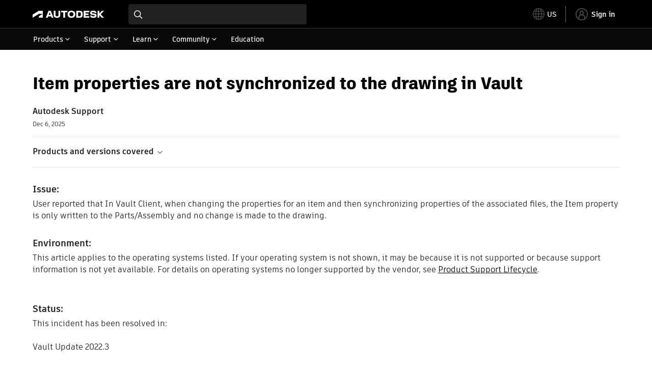

--- FILE ---
content_type: text/html; charset=utf-8
request_url: https://www.autodesk.com/support/technical/article/caas/sfdcarticles/sfdcarticles/In-Vault-Client-Item-properties-are-not-synchronized-to-the-drawing.html
body_size: 5941
content:
<!doctype html><html lang="en-US" data-pds-host="https://web-engineering-svc.autodesk.com" data-env="prod"><head><meta charset="UTF-8"/><meta name="viewport" content="width=device-width,initial-scale=1,shrink-to-fit=no"/><script type="text/javascript" data-uh="script" src="https://swc.autodesk.com/web-mfe/universal-header/v1/app.js" defer="defer" -></script><script src="https://swc.autodesk.com/web-mfe/universal-footer/v1/app.js" type="text/javascript" defer="defer"></script><script type="text/javascript" src="https://prd-cfp.autodesk.com/cfp-vendors/current/main.js" defer="defer"></script><script type="text/javascript" src="https://prd-cfp.autodesk.com/cfp-runtime/current/main.js" defer="defer"></script><script type="text/javascript" src="https://ase-cdn.autodesk.com/adp/v3/latest/js/@adsk/adp-web-analytics-sdk.min.js" defer="defer"></script><script type="text/javascript" src="https://swc.autodesk.com/web-utils/conversion-web-analytics-utils/main.js" defer="defer"></script><link rel="preload" href="https://swc.autodesk.com/pharmacopeia/fonts/ArtifaktLegend/v1.0/WOFF2/Artifakt%20Legend%20Extra%20Bold.woff2" as="font" type="font/woff2" crossorigin/><style>@font-face{font-family:ArtifaktLegend;src:local('Artifakt Legend Extra Bold'),local('ArtifaktLegend-ExtraBold'),url('https://swc.autodesk.com/pharmacopeia/fonts/ArtifaktLegend/v1.0/WOFF2/Artifakt%20Legend%20Extra%20Bold.woff2') format('woff2'),local('Artifakt Legend Extra Bold'),local('ArtifaktLegend-ExtraBold'),url('https://swc.autodesk.com/pharmacopeia/fonts/ArtifaktLegend/v1.0/WOFF/Artifakt%20Legend%20Extra%20Bold.woff') format('woff'),local('Artifakt Legend Extra Bold'),local('ArtifaktLegend-ExtraBold'),url('https://swc.autodesk.com/pharmacopeia/fonts/ArtifaktLegend/v1.0/TTF/Artifakt%20Legend%20Extra%20Bold.ttf') format('truetype');font-weight:800;font-style:normal;font-display:swap}</style><link rel="stylesheet" href="https://swc.autodesk.com/pharmacopeia/css/dhig2021/v3/dhig-global.css"/><title>Item properties are not synchronized to the drawing in Vault</title> <meta name="keywords" content="User reported that In Vault Client, when changing the properties for an item and then synchronizing properties of the associated files, the Item property is only written to the Parts/Assembly and no change is made to the drawing" /> <meta name="description" content="User reported that In Vault Client, when changing the properties for an item and then synchronizing properties of the associated files, the Item property is only written to the Parts/Assembly and no change is made to the drawing" /> <meta name="twitter:card" content="summary" /> <meta name="twitter:title" content="Item properties are not synchronized to the drawing in Vault" /> <meta name="twitter:description" content="User reported that In Vault Client, when changing the properties for an item and then synchronizing properties of the associated files, the Item property is only written to the Parts/Assembly and no change is made to the drawing" /> <meta name="twitter:site" content="@autodesk" /> <meta name="twitter:creator" content="@autodesk" /> <meta name="og:type" content="summary" /> <meta name="og:title" content='Item properties are not synchronized to the drawing in Vault' /> <meta name="og:description" content="User reported that In Vault Client, when changing the properties for an item and then synchronizing properties of the associated files, the Item property is only written to the Parts/Assembly and no change is made to the drawing" /> <link rel="canonical" href="https://www.autodesk.com/support/technical/article/caas/sfdcarticles/sfdcarticles/In-Vault-Client-Item-properties-are-not-synchronized-to-the-drawing.html" /> 
<link rel="alternate" hreflang="de-de" href="https://www.autodesk.com/de/support/technical/article/caas/sfdcarticles/sfdcarticles/In-Vault-Client-Item-properties-are-not-synchronized-to-the-drawing.html"/><link rel="alternate" hreflang="en-us" href="https://www.autodesk.com/support/technical/article/caas/sfdcarticles/sfdcarticles/In-Vault-Client-Item-properties-are-not-synchronized-to-the-drawing.html"/><link rel="alternate" hreflang="es-es" href="https://www.autodesk.com/es/support/technical/article/caas/sfdcarticles/sfdcarticles/In-Vault-Client-Item-properties-are-not-synchronized-to-the-drawing.html"/><link rel="alternate" hreflang="fr-fr" href="https://www.autodesk.com/fr/support/technical/article/caas/sfdcarticles/sfdcarticles/In-Vault-Client-Item-properties-are-not-synchronized-to-the-drawing.html"/><link rel="alternate" hreflang="it-it" href="https://www.autodesk.com/it/support/technical/article/caas/sfdcarticles/sfdcarticles/In-Vault-Client-Item-properties-are-not-synchronized-to-the-drawing.html"/><link rel="alternate" hreflang="ja-jp" href="https://www.autodesk.com/jp/support/technical/article/caas/sfdcarticles/sfdcarticles/In-Vault-Client-Item-properties-are-not-synchronized-to-the-drawing.html"/><link rel="alternate" hreflang="ko-kr" href="https://www.autodesk.com/kr/support/technical/article/caas/sfdcarticles/sfdcarticles/In-Vault-Client-Item-properties-are-not-synchronized-to-the-drawing.html"/><link rel="alternate" hreflang="pt-br" href="https://www.autodesk.com/br/support/technical/article/caas/sfdcarticles/sfdcarticles/In-Vault-Client-Item-properties-are-not-synchronized-to-the-drawing.html"/><link rel="alternate" hreflang="zh-cn" href="https://www.autodesk.com.cn/support/technical/article/caas/sfdcarticles/sfdcarticles/In-Vault-Client-Item-properties-are-not-synchronized-to-the-drawing.html"/><link rel="alternate" hreflang="cs-cz" href="https://www.autodesk.com/support/technical/article/caas/sfdcarticles/sfdcarticles/In-Vault-Client-Item-properties-are-not-synchronized-to-the-drawing.html"/><link rel="alternate" hreflang="da-dk" href="https://www.autodesk.com/support/technical/article/caas/sfdcarticles/sfdcarticles/In-Vault-Client-Item-properties-are-not-synchronized-to-the-drawing.html"/><link rel="alternate" hreflang="de-ch" href="https://www.autodesk.com/de/support/technical/article/caas/sfdcarticles/sfdcarticles/In-Vault-Client-Item-properties-are-not-synchronized-to-the-drawing.html"/><link rel="alternate" hreflang="de-at" href="https://www.autodesk.com/de/support/technical/article/caas/sfdcarticles/sfdcarticles/In-Vault-Client-Item-properties-are-not-synchronized-to-the-drawing.html"/><link rel="alternate" hreflang="en-au" href="https://www.autodesk.com/support/technical/article/caas/sfdcarticles/sfdcarticles/In-Vault-Client-Item-properties-are-not-synchronized-to-the-drawing.html"/><link rel="alternate" hreflang="en-ca" href="https://www.autodesk.com/support/technical/article/caas/sfdcarticles/sfdcarticles/In-Vault-Client-Item-properties-are-not-synchronized-to-the-drawing.html"/><link rel="alternate" hreflang="en-gb" href="https://www.autodesk.com/support/technical/article/caas/sfdcarticles/sfdcarticles/In-Vault-Client-Item-properties-are-not-synchronized-to-the-drawing.html"/><link rel="alternate" hreflang="en-hk" href="https://www.autodesk.com/support/technical/article/caas/sfdcarticles/sfdcarticles/In-Vault-Client-Item-properties-are-not-synchronized-to-the-drawing.html"/><link rel="alternate" hreflang="en-in" href="https://www.autodesk.com/support/technical/article/caas/sfdcarticles/sfdcarticles/In-Vault-Client-Item-properties-are-not-synchronized-to-the-drawing.html"/><link rel="alternate" hreflang="en-ie" href="https://www.autodesk.com/support/technical/article/caas/sfdcarticles/sfdcarticles/In-Vault-Client-Item-properties-are-not-synchronized-to-the-drawing.html"/><link rel="alternate" hreflang="en-nl" href="https://www.autodesk.com/support/technical/article/caas/sfdcarticles/sfdcarticles/In-Vault-Client-Item-properties-are-not-synchronized-to-the-drawing.html"/><link rel="alternate" hreflang="en-th" href="https://www.autodesk.com/support/technical/article/caas/sfdcarticles/sfdcarticles/In-Vault-Client-Item-properties-are-not-synchronized-to-the-drawing.html"/><link rel="alternate" hreflang="en-id" href="https://www.autodesk.com/support/technical/article/caas/sfdcarticles/sfdcarticles/In-Vault-Client-Item-properties-are-not-synchronized-to-the-drawing.html"/><link rel="alternate" hreflang="en-ph" href="https://www.autodesk.com/support/technical/article/caas/sfdcarticles/sfdcarticles/In-Vault-Client-Item-properties-are-not-synchronized-to-the-drawing.html"/><link rel="alternate" hreflang="en-my" href="https://www.autodesk.com/support/technical/article/caas/sfdcarticles/sfdcarticles/In-Vault-Client-Item-properties-are-not-synchronized-to-the-drawing.html"/><link rel="alternate" hreflang="en-nz" href="https://www.autodesk.com/support/technical/article/caas/sfdcarticles/sfdcarticles/In-Vault-Client-Item-properties-are-not-synchronized-to-the-drawing.html"/><link rel="alternate" hreflang="en-sg" href="https://www.autodesk.com/support/technical/article/caas/sfdcarticles/sfdcarticles/In-Vault-Client-Item-properties-are-not-synchronized-to-the-drawing.html"/><link rel="alternate" hreflang="en-za" href="https://www.autodesk.com/support/technical/article/caas/sfdcarticles/sfdcarticles/In-Vault-Client-Item-properties-are-not-synchronized-to-the-drawing.html"/><link rel="alternate" hreflang="en-ae" href="https://www.autodesk.com/support/technical/article/caas/sfdcarticles/sfdcarticles/In-Vault-Client-Item-properties-are-not-synchronized-to-the-drawing.html"/><link rel="alternate" hreflang="en-eg" href="https://www.autodesk.com/support/technical/article/caas/sfdcarticles/sfdcarticles/In-Vault-Client-Item-properties-are-not-synchronized-to-the-drawing.html"/><link rel="alternate" hreflang="en-il" href="https://www.autodesk.com/support/technical/article/caas/sfdcarticles/sfdcarticles/In-Vault-Client-Item-properties-are-not-synchronized-to-the-drawing.html"/><link rel="alternate" hreflang="en-kw" href="https://www.autodesk.com/support/technical/article/caas/sfdcarticles/sfdcarticles/In-Vault-Client-Item-properties-are-not-synchronized-to-the-drawing.html"/><link rel="alternate" hreflang="en-om" href="https://www.autodesk.com/support/technical/article/caas/sfdcarticles/sfdcarticles/In-Vault-Client-Item-properties-are-not-synchronized-to-the-drawing.html"/><link rel="alternate" hreflang="en-qa" href="https://www.autodesk.com/support/technical/article/caas/sfdcarticles/sfdcarticles/In-Vault-Client-Item-properties-are-not-synchronized-to-the-drawing.html"/><link rel="alternate" hreflang="en-sa" href="https://www.autodesk.com/support/technical/article/caas/sfdcarticles/sfdcarticles/In-Vault-Client-Item-properties-are-not-synchronized-to-the-drawing.html"/><link rel="alternate" hreflang="es-ar" href="https://www.autodesk.com/es/support/technical/article/caas/sfdcarticles/sfdcarticles/In-Vault-Client-Item-properties-are-not-synchronized-to-the-drawing.html"/><link rel="alternate" hreflang="es-pe" href="https://www.autodesk.com/es/support/technical/article/caas/sfdcarticles/sfdcarticles/In-Vault-Client-Item-properties-are-not-synchronized-to-the-drawing.html"/><link rel="alternate" hreflang="es-co" href="https://www.autodesk.com/es/support/technical/article/caas/sfdcarticles/sfdcarticles/In-Vault-Client-Item-properties-are-not-synchronized-to-the-drawing.html"/><link rel="alternate" hreflang="es-cl" href="https://www.autodesk.com/es/support/technical/article/caas/sfdcarticles/sfdcarticles/In-Vault-Client-Item-properties-are-not-synchronized-to-the-drawing.html"/><link rel="alternate" hreflang="es-uy" href="https://www.autodesk.com/es/support/technical/article/caas/sfdcarticles/sfdcarticles/In-Vault-Client-Item-properties-are-not-synchronized-to-the-drawing.html"/><link rel="alternate" hreflang="es-mx" href="https://www.autodesk.com/es/support/technical/article/caas/sfdcarticles/sfdcarticles/In-Vault-Client-Item-properties-are-not-synchronized-to-the-drawing.html"/><link rel="alternate" hreflang="fi-fi" href="https://www.autodesk.com/support/technical/article/caas/sfdcarticles/sfdcarticles/In-Vault-Client-Item-properties-are-not-synchronized-to-the-drawing.html"/><link rel="alternate" hreflang="fr-be" href="https://www.autodesk.com/fr/support/technical/article/caas/sfdcarticles/sfdcarticles/In-Vault-Client-Item-properties-are-not-synchronized-to-the-drawing.html"/><link rel="alternate" hreflang="fr-ca" href="https://www.autodesk.com/fr/support/technical/article/caas/sfdcarticles/sfdcarticles/In-Vault-Client-Item-properties-are-not-synchronized-to-the-drawing.html"/><link rel="alternate" hreflang="fr-ch" href="https://www.autodesk.com/fr/support/technical/article/caas/sfdcarticles/sfdcarticles/In-Vault-Client-Item-properties-are-not-synchronized-to-the-drawing.html"/><link rel="alternate" hreflang="hu-hu" href="https://www.autodesk.com/support/technical/article/caas/sfdcarticles/sfdcarticles/In-Vault-Client-Item-properties-are-not-synchronized-to-the-drawing.html"/><link rel="alternate" hreflang="it-ch" href="https://www.autodesk.com/it/support/technical/article/caas/sfdcarticles/sfdcarticles/In-Vault-Client-Item-properties-are-not-synchronized-to-the-drawing.html"/><link rel="alternate" hreflang="nl-be" href="https://www.autodesk.com/support/technical/article/caas/sfdcarticles/sfdcarticles/In-Vault-Client-Item-properties-are-not-synchronized-to-the-drawing.html"/><link rel="alternate" hreflang="nl-nl" href="https://www.autodesk.com/support/technical/article/caas/sfdcarticles/sfdcarticles/In-Vault-Client-Item-properties-are-not-synchronized-to-the-drawing.html"/><link rel="alternate" hreflang="no-no" href="https://www.autodesk.com/support/technical/article/caas/sfdcarticles/sfdcarticles/In-Vault-Client-Item-properties-are-not-synchronized-to-the-drawing.html"/><link rel="alternate" hreflang="pl-pl" href="https://www.autodesk.com/support/technical/article/caas/sfdcarticles/sfdcarticles/In-Vault-Client-Item-properties-are-not-synchronized-to-the-drawing.html"/><link rel="alternate" hreflang="pt-pt" href="https://www.autodesk.com/br/support/technical/article/caas/sfdcarticles/sfdcarticles/In-Vault-Client-Item-properties-are-not-synchronized-to-the-drawing.html"/><link rel="alternate" hreflang="sv-se" href="https://www.autodesk.com/support/technical/article/caas/sfdcarticles/sfdcarticles/In-Vault-Client-Item-properties-are-not-synchronized-to-the-drawing.html"/><link rel="alternate" hreflang="tr-tr" href="https://www.autodesk.com/support/technical/article/caas/sfdcarticles/sfdcarticles/In-Vault-Client-Item-properties-are-not-synchronized-to-the-drawing.html"/><link rel="alternate" hreflang="zh-tw" href="https://www.autodesk.com.cn/support/technical/article/caas/sfdcarticles/sfdcarticles/In-Vault-Client-Item-properties-are-not-synchronized-to-the-drawing.html"/><link rel="alternate" hreflang="x-default" href="https://www.autodesk.com/support/technical/article/caas/sfdcarticles/sfdcarticles/In-Vault-Client-Item-properties-are-not-synchronized-to-the-drawing.html"/><meta name="alternate" data-locale="ru-ru" data-link="https://www.autodesk.com/ru-ru">  <link rel="preconnect" href="https://swc.autodesk.com"/><link rel="preconnect" href="https://damassets.autodesk.net"/><link rel="preconnect" href="https://static-dc.autodesk.net"/><link rel="preconnect" href="https://tags.tiqcdn.com"/><link rel="dns-prefetch" href="https://app.digital-help-prd.autodesk.com"/><link rel="icon" type="image/png" href="https://static-dc.autodesk.net/etc.clientlibs/dotcom/clientlibs/clientlib-site/resources/images/favicons/app-icon-192.png" sizes="192x192"/><link rel="apple-touch-icon" type="image/png" href="https://static-dc.autodesk.net/etc.clientlibs/dotcom/clientlibs/clientlib-site/resources/images/favicons/touch-icon-180.png"/><link rel="icon" type="image/svg+xml" href="https://static-dc.autodesk.net/etc.clientlibs/dotcom/clientlibs/clientlib-site/resources/images/favicons/favicon.svg"/><script defer="defer" src="/support/technical/static/js/main.09ccb7c7.js"></script><style data-styled="true" data-styled-version="6.1.18">html{-moz-text-size-adjust:none;-webkit-text-size-adjust:none;text-size-adjust:none;}/*!sc*/
body{font-family:ArtifaktElement,Arial,sans-serif;margin:0;padding:0;}/*!sc*/
.container--header,.fixed-header{min-height:57px;}/*!sc*/
@media screen and (min-width: 1040px){.container--header,.fixed-header{min-height:97.5px;}}/*!sc*/
.etx-root{min-height:300px;}/*!sc*/
.page-container-wrapper{margin:0 auto;max-width:100pc;}/*!sc*/
.page-container,.page-container-inner{margin:0 5%;}/*!sc*/
@media (min-width: 560px){.page-container,.page-container-inner{margin:0 24px;}}/*!sc*/
@media (min-width: 1040px){.page-container,.page-container-inner{margin:0 5%;max-width:90%;}}/*!sc*/
.wd-lightbox-overlay{display:none;}/*!sc*/
data-styled.g1[id="sc-global-doEtEA1"]{content:"sc-global-doEtEA1,"}/*!sc*/
</style></head><body><div id="dhig-svg-container" style="display:none"><svg width="0" height="0" style="position:absolute"><symbol fill="none" viewBox="0 0 24 24" id="dhig--icons--utility--cta-arrow-right" xmlns="http://www.w3.org/2000/svg"><path d="M12.06 8l3.995 4m0 0l-3.995 4m3.995-4H7m15 0c0 5.523-4.477 10-10 10S2 17.523 2 12 6.477 2 12 2s10 4.477 10 10z" stroke="currentColor" stroke-width="1.5" stroke-linecap="round" stroke-linejoin="round"></path></symbol><symbol fill="none" viewBox="0 0 24 24" id="dhig--icons--utility--external" xmlns="http://www.w3.org/2000/svg"><path d="M9.787 8.536h6.143m0 0v6.143m0-6.143L9 15.464" stroke="currentColor" stroke-width="1.5" stroke-linecap="round" stroke-linejoin="round"></path></symbol></svg></div><div><div class="container container--header"><div id="etx-uh-container" class="fixed-header"></div></div><div class="container"><div id="root" class="cmp-container"><script>
        window.__PRELOADED_STATE__ = {"errorData":{"hasError":false,"errorType":null,"metaData":null},"envData":{"ENVIRONMENT":"prd","LOG_LEVEL":"info","HTML_MAX_AGE":"86400","LOGGER_URL":"/support/technical/logger","PKCE_CLIENT_ID":"Zawk0WtDVql66pNj5LpCmUsyTBj0G5o8","ADP_CONFIG":{"prd":{"serviceUrl":"https://akn.analytics.autodesk.com","appId":"knowledge","apiKey":"8738946623b611e793ae92361f002671","signWith":"8e22077f-0f3e-f892-b948-a942275fe856"},"stg":{"serviceUrl":"https://akn.analytics-staging.autodesk.com","appId":"knowledge","apiKey":"44d5873223b611e793ae92361f002671","signWith":"b5d84be8-6b01-4093-adbd-aa89c24ee514","environment":"stg"}},"HOST":"ndz2okf3n3.execute-api.us-east-1.amazonaws.com","VERSION":"11.6.1","ROUTER_BASENAME":"/support/technical","LANGUAGE":"en-US","languageSelector":{"defaultUrl":"https://www.autodesk.com/support/technical/article/caas/sfdcarticles/sfdcarticles/In-Vault-Client-Item-properties-are-not-synchronized-to-the-drawing.html","localeUrlMapping":[{"locale":"de-DE","url":"https://www.autodesk.com/de/support/technical/article/caas/sfdcarticles/sfdcarticles/In-Vault-Client-Item-properties-are-not-synchronized-to-the-drawing.html"},{"locale":"en-US","url":"https://www.autodesk.com/support/technical/article/caas/sfdcarticles/sfdcarticles/In-Vault-Client-Item-properties-are-not-synchronized-to-the-drawing.html"},{"locale":"es-ES","url":"https://www.autodesk.com/es/support/technical/article/caas/sfdcarticles/sfdcarticles/In-Vault-Client-Item-properties-are-not-synchronized-to-the-drawing.html"},{"locale":"fr-FR","url":"https://www.autodesk.com/fr/support/technical/article/caas/sfdcarticles/sfdcarticles/In-Vault-Client-Item-properties-are-not-synchronized-to-the-drawing.html"},{"locale":"it-IT","url":"https://www.autodesk.com/it/support/technical/article/caas/sfdcarticles/sfdcarticles/In-Vault-Client-Item-properties-are-not-synchronized-to-the-drawing.html"},{"locale":"ja-JP","url":"https://www.autodesk.com/jp/support/technical/article/caas/sfdcarticles/sfdcarticles/In-Vault-Client-Item-properties-are-not-synchronized-to-the-drawing.html"},{"locale":"ko-KR","url":"https://www.autodesk.com/kr/support/technical/article/caas/sfdcarticles/sfdcarticles/In-Vault-Client-Item-properties-are-not-synchronized-to-the-drawing.html"},{"locale":"pt-BR","url":"https://www.autodesk.com/br/support/technical/article/caas/sfdcarticles/sfdcarticles/In-Vault-Client-Item-properties-are-not-synchronized-to-the-drawing.html"},{"locale":"zh-CN","url":"https://www.autodesk.com.cn/support/technical/article/caas/sfdcarticles/sfdcarticles/In-Vault-Client-Item-properties-are-not-synchronized-to-the-drawing.html"},{"locale":"cs-CZ","url":"https://www.autodesk.com/support/technical/article/caas/sfdcarticles/sfdcarticles/In-Vault-Client-Item-properties-are-not-synchronized-to-the-drawing.html"},{"locale":"da-DK","url":"https://www.autodesk.com/support/technical/article/caas/sfdcarticles/sfdcarticles/In-Vault-Client-Item-properties-are-not-synchronized-to-the-drawing.html"},{"locale":"de-CH","url":"https://www.autodesk.com/de/support/technical/article/caas/sfdcarticles/sfdcarticles/In-Vault-Client-Item-properties-are-not-synchronized-to-the-drawing.html"},{"locale":"de-AT","url":"https://www.autodesk.com/de/support/technical/article/caas/sfdcarticles/sfdcarticles/In-Vault-Client-Item-properties-are-not-synchronized-to-the-drawing.html"},{"locale":"en-AU","url":"https://www.autodesk.com/support/technical/article/caas/sfdcarticles/sfdcarticles/In-Vault-Client-Item-properties-are-not-synchronized-to-the-drawing.html"},{"locale":"en-CA","url":"https://www.autodesk.com/support/technical/article/caas/sfdcarticles/sfdcarticles/In-Vault-Client-Item-properties-are-not-synchronized-to-the-drawing.html"},{"locale":"en-GB","url":"https://www.autodesk.com/support/technical/article/caas/sfdcarticles/sfdcarticles/In-Vault-Client-Item-properties-are-not-synchronized-to-the-drawing.html"},{"locale":"en-HK","url":"https://www.autodesk.com/support/technical/article/caas/sfdcarticles/sfdcarticles/In-Vault-Client-Item-properties-are-not-synchronized-to-the-drawing.html"},{"locale":"en-IN","url":"https://www.autodesk.com/support/technical/article/caas/sfdcarticles/sfdcarticles/In-Vault-Client-Item-properties-are-not-synchronized-to-the-drawing.html"},{"locale":"en-IE","url":"https://www.autodesk.com/support/technical/article/caas/sfdcarticles/sfdcarticles/In-Vault-Client-Item-properties-are-not-synchronized-to-the-drawing.html"},{"locale":"en-NL","url":"https://www.autodesk.com/support/technical/article/caas/sfdcarticles/sfdcarticles/In-Vault-Client-Item-properties-are-not-synchronized-to-the-drawing.html"},{"locale":"en-TH","url":"https://www.autodesk.com/support/technical/article/caas/sfdcarticles/sfdcarticles/In-Vault-Client-Item-properties-are-not-synchronized-to-the-drawing.html"},{"locale":"en-ID","url":"https://www.autodesk.com/support/technical/article/caas/sfdcarticles/sfdcarticles/In-Vault-Client-Item-properties-are-not-synchronized-to-the-drawing.html"},{"locale":"en-PH","url":"https://www.autodesk.com/support/technical/article/caas/sfdcarticles/sfdcarticles/In-Vault-Client-Item-properties-are-not-synchronized-to-the-drawing.html"},{"locale":"en-MY","url":"https://www.autodesk.com/support/technical/article/caas/sfdcarticles/sfdcarticles/In-Vault-Client-Item-properties-are-not-synchronized-to-the-drawing.html"},{"locale":"en-NZ","url":"https://www.autodesk.com/support/technical/article/caas/sfdcarticles/sfdcarticles/In-Vault-Client-Item-properties-are-not-synchronized-to-the-drawing.html"},{"locale":"en-SG","url":"https://www.autodesk.com/support/technical/article/caas/sfdcarticles/sfdcarticles/In-Vault-Client-Item-properties-are-not-synchronized-to-the-drawing.html"},{"locale":"en-ZA","url":"https://www.autodesk.com/support/technical/article/caas/sfdcarticles/sfdcarticles/In-Vault-Client-Item-properties-are-not-synchronized-to-the-drawing.html"},{"locale":"en-AE","url":"https://www.autodesk.com/support/technical/article/caas/sfdcarticles/sfdcarticles/In-Vault-Client-Item-properties-are-not-synchronized-to-the-drawing.html"},{"locale":"en-EG","url":"https://www.autodesk.com/support/technical/article/caas/sfdcarticles/sfdcarticles/In-Vault-Client-Item-properties-are-not-synchronized-to-the-drawing.html"},{"locale":"en-IL","url":"https://www.autodesk.com/support/technical/article/caas/sfdcarticles/sfdcarticles/In-Vault-Client-Item-properties-are-not-synchronized-to-the-drawing.html"},{"locale":"en-KW","url":"https://www.autodesk.com/support/technical/article/caas/sfdcarticles/sfdcarticles/In-Vault-Client-Item-properties-are-not-synchronized-to-the-drawing.html"},{"locale":"en-OM","url":"https://www.autodesk.com/support/technical/article/caas/sfdcarticles/sfdcarticles/In-Vault-Client-Item-properties-are-not-synchronized-to-the-drawing.html"},{"locale":"en-QA","url":"https://www.autodesk.com/support/technical/article/caas/sfdcarticles/sfdcarticles/In-Vault-Client-Item-properties-are-not-synchronized-to-the-drawing.html"},{"locale":"en-SA","url":"https://www.autodesk.com/support/technical/article/caas/sfdcarticles/sfdcarticles/In-Vault-Client-Item-properties-are-not-synchronized-to-the-drawing.html"},{"locale":"es-AR","url":"https://www.autodesk.com/es/support/technical/article/caas/sfdcarticles/sfdcarticles/In-Vault-Client-Item-properties-are-not-synchronized-to-the-drawing.html"},{"locale":"es-PE","url":"https://www.autodesk.com/es/support/technical/article/caas/sfdcarticles/sfdcarticles/In-Vault-Client-Item-properties-are-not-synchronized-to-the-drawing.html"},{"locale":"es-CO","url":"https://www.autodesk.com/es/support/technical/article/caas/sfdcarticles/sfdcarticles/In-Vault-Client-Item-properties-are-not-synchronized-to-the-drawing.html"},{"locale":"es-CL","url":"https://www.autodesk.com/es/support/technical/article/caas/sfdcarticles/sfdcarticles/In-Vault-Client-Item-properties-are-not-synchronized-to-the-drawing.html"},{"locale":"es-UY","url":"https://www.autodesk.com/es/support/technical/article/caas/sfdcarticles/sfdcarticles/In-Vault-Client-Item-properties-are-not-synchronized-to-the-drawing.html"},{"locale":"es-MX","url":"https://www.autodesk.com/es/support/technical/article/caas/sfdcarticles/sfdcarticles/In-Vault-Client-Item-properties-are-not-synchronized-to-the-drawing.html"},{"locale":"fi-FI","url":"https://www.autodesk.com/support/technical/article/caas/sfdcarticles/sfdcarticles/In-Vault-Client-Item-properties-are-not-synchronized-to-the-drawing.html"},{"locale":"fr-BE","url":"https://www.autodesk.com/fr/support/technical/article/caas/sfdcarticles/sfdcarticles/In-Vault-Client-Item-properties-are-not-synchronized-to-the-drawing.html"},{"locale":"fr-CA","url":"https://www.autodesk.com/fr/support/technical/article/caas/sfdcarticles/sfdcarticles/In-Vault-Client-Item-properties-are-not-synchronized-to-the-drawing.html"},{"locale":"fr-CH","url":"https://www.autodesk.com/fr/support/technical/article/caas/sfdcarticles/sfdcarticles/In-Vault-Client-Item-properties-are-not-synchronized-to-the-drawing.html"},{"locale":"hu-HU","url":"https://www.autodesk.com/support/technical/article/caas/sfdcarticles/sfdcarticles/In-Vault-Client-Item-properties-are-not-synchronized-to-the-drawing.html"},{"locale":"it-CH","url":"https://www.autodesk.com/it/support/technical/article/caas/sfdcarticles/sfdcarticles/In-Vault-Client-Item-properties-are-not-synchronized-to-the-drawing.html"},{"locale":"nl-BE","url":"https://www.autodesk.com/support/technical/article/caas/sfdcarticles/sfdcarticles/In-Vault-Client-Item-properties-are-not-synchronized-to-the-drawing.html"},{"locale":"nl-NL","url":"https://www.autodesk.com/support/technical/article/caas/sfdcarticles/sfdcarticles/In-Vault-Client-Item-properties-are-not-synchronized-to-the-drawing.html"},{"locale":"no-NO","url":"https://www.autodesk.com/support/technical/article/caas/sfdcarticles/sfdcarticles/In-Vault-Client-Item-properties-are-not-synchronized-to-the-drawing.html"},{"locale":"pl-PL","url":"https://www.autodesk.com/support/technical/article/caas/sfdcarticles/sfdcarticles/In-Vault-Client-Item-properties-are-not-synchronized-to-the-drawing.html"},{"locale":"pt-PT","url":"https://www.autodesk.com/br/support/technical/article/caas/sfdcarticles/sfdcarticles/In-Vault-Client-Item-properties-are-not-synchronized-to-the-drawing.html"},{"locale":"sv-SE","url":"https://www.autodesk.com/support/technical/article/caas/sfdcarticles/sfdcarticles/In-Vault-Client-Item-properties-are-not-synchronized-to-the-drawing.html"},{"locale":"tr-TR","url":"https://www.autodesk.com/support/technical/article/caas/sfdcarticles/sfdcarticles/In-Vault-Client-Item-properties-are-not-synchronized-to-the-drawing.html"},{"locale":"zh-TW","url":"https://www.autodesk.com.cn/support/technical/article/caas/sfdcarticles/sfdcarticles/In-Vault-Client-Item-properties-are-not-synchronized-to-the-drawing.html"}]},"loadAA":true,"pageType":"caas"},"productData":{"productDocumentation":{},"bannerBoxData":{},"recommendationLoading":false,"recommendedContent":[],"customContentLoading":false,"error":{"errorType":null,"errorMetaData":null},"productSlug":"","browseTypes":[],"generalTopics":"","contactSupport":""},"caasData":{"request":{"origin":"upi","key":"caas/sfdcarticles/sfdcarticles/In-Vault-Client-Item-properties-are-not-synchronized-to-the-drawing.html","locale":"en-US"},"response":{"source":"sfdcarticles","url":"http://help.autodesk.com.s3.amazonaws.com/sfdcarticles/In-Vault-Client-Item-properties-are-not-synchronized-to-the-drawing","shortDescription":"User reported that In Vault Client, when changing the properties for an item and then synchronizing properties of the associated files, the Item property is only written to the Parts/Assembly and no change is made to the drawing","title":"Item properties are not synchronized to the drawing in Vault","publishDate":"2025-12-06 00:00:00","contentGroup":["Troubleshooting"],"topicId":"kA93g000000PLj7","caasContent":"\u003cdiv id=\"sfdcarticles\" class=\"caas_sf\"\u003e\u003cdiv id=\"sfdcarticles\" class=\"caas_sf\"\u003e\n \u003cdiv id=\"issue\" class=\"adskkb_issues\"\u003e\n  \u003ch3\u003eIssue:\u003c/h3\u003eUser reported that In Vault Client, when changing the properties for an item and then synchronizing properties of the associated files, the Item property is only written to the Parts/Assembly&nbsp;and no change is made to the drawing.\n \u003c/div\u003e\n \u003cdiv id=\"environment\" class=\"adskkb_environment\"\u003e\n  \u003ch3\u003eEnvironment:\u003c/h3\u003eThis article applies to the operating systems listed. If your operating system is not shown, it may be because it is not supported or because support information is not yet available. For details on operating systems no longer supported by the vendor, see \u003ca href=\"https://www.autodesk.com/support/account/manage/versions/support-lifecycle\" target=\"_blank\"\u003eProduct Support Lifecycle\u003c/a\u003e. \u003cbr\u003e\u003cbr\u003e\n \u003c/div\u003e\n \u003cdiv id=\"status\" class=\"adskkb_status\"\u003e\n  \u003ch3\u003eStatus:\u003c/h3\u003eThis incident has been resolved in:\u003cbr\u003e\u003cbr\u003eVault Update 2022.3\u003cbr\u003e\u003cbr\u003eTo install updates, open the \u003ca href=\"http://help.autodesk.com/view/ADSKAPP/ENU/\" target=\"_blank\"\u003eAutodesk desktop app\u003c/a\u003e and click My Updates. To install a new version of your Autodesk software, open the Autodesk desktop app, sign in, and click My Products. To use a web browser to install updates or a new version, sign in to \u003ca href=\"https://manage.autodesk.com/\" target=\"_blank\"\u003eAutodesk Account\u003c/a\u003e. (Your access to new versions or updates depends on your Autodesk software entitlements.)\n \u003c/div\u003e\n \u003cdiv id=\"workaround\" class=\"adskkb_workaround\"\u003e\n  \u003ch3\u003eWorkaround:\u003c/h3\u003eAssign the drawing file as secondary association to the item.\u003cbr\u003eThis writes the property values from the Vault item to the drawing iProperties.\u003cbr\u003e\u003cbr\u003eExample:\u003cbr\u003e\u003cbr\u003e\u003cimg alt=\"image.png\" src=\"https://help.autodesk.com/sfdcarticles/img/0EM3g000002ss7V\"\u003e\n \u003c/div\u003e\n \u003cdiv id=\"products\" class=\"adskkb_products\"\u003e\n  \u003ch3\u003eProducts:\u003c/h3\u003e Vault Professional;\n \u003c/div\u003e\n \u003cdiv id=\"versions\" class=\"adskkb_versions\"\u003e\n  \u003ch3\u003eVersions:\u003c/h3\u003e 2022;\n \u003c/div\u003e\n \u003cdiv id=\"incidentid\" class=\"adskkb_incidentid\"\u003e\n  \u003ch3\u003eIncident ID:\u003c/h3\u003e35280\n \u003c/div\u003e\n\u003c/div\u003e\u003c/div\u003e","publisher":"Autodesk","language":"english","releaseYear":"2022","lastUpdateDate":"2025-12-06 00:00:00","contentUrl":"https://www.autodesk.com/support/technical/article/caas/sfdcarticles/sfdcarticles/In-Vault-Client-Item-properties-are-not-synchronized-to-the-drawing.html","subSource":"DefectArticle","caasKey":"caas/sfdcarticles/sfdcarticles/In-Vault-Client-Item-properties-are-not-synchronized-to-the-drawing.html","sfdcId":"kA93g000000PLj7","upiLanguage":"ENU","productRelease":["Vault Professional 2022"],"productLine":["Vault Professional","Vault Products"],"caseCount":"9","nodeId":"kA93g000000PLj7","caseId":["19177096","19006732","18949318","18821674","18726446","18692727","18674929","18612930","18469113"],"description":"Item properties are not synchronized to the drawing in Vault","knowledgeSource":"Technical Support","mediaType":["Text Only"],"audience":["User"],"versionNumber":"7","articleType":"Defect_Article","docnUrl":"In-Vault-Client-Item-properties-are-not-synchronized-to-the-drawing","versionId":"ka9Kf000000DgxDIAS","lastAttachedDate":"2022-06-10 00:00:00","articleNumber":"000464339","contactSupport":"\n\n\n\u003cdiv class=\"xfpage-content-container\"\u003e\n  \n  \u003cdiv class=\"root container responsivegrid\"\u003e\n\n    \n    \n    \n    \u003cdiv id=\"container-3acc490818\" class=\"cmp-container\"\u003e\n        \n        \u003cdiv class=\"flexible-text\"\u003e\u003cdiv id=\"flexible-text-106aeb187a\" class=\"pnl-ft dhig-theme--light dhig-py-8\" data-wat-content-type=\"panel\" data-wat-content-name=\"flexible text-only\" style=\"background-color: #f9f9f9;\"\u003e\n  \u003cdiv class=\"page-container-wrapper\"\u003e\n    \u003cdiv class=\"page-container\"\u003e\n      \n      \u003cdiv class=\"pnl-ft__heading lg:dhig-w-3/5\"\u003e\n\u003cdiv id=\"title-d8bb64ba85\" class=\"cmp-title \"\u003e\n  \u003ch2 class=\"cmp-title__text dhig-typography-headline-medium\"\u003e\n    Need help? Ask the Autodesk Assistant!\u003c/h2\u003e\n\u003c/div\u003e\n\n    \n\n\u003c/div\u003e\n      \u003cdiv class=\"md:dhig-flex\"\u003e\n        \u003cdiv class=\"lg:dhig-w-3/5 md:dhig-w-2/3\"\u003e\n          \n          \u003cdiv class=\"dhig-mt-2 pnl-ft__subheading\"\u003e\n\u003cdiv id=\"text-f19f35bbbd\" class=\"cmp-text dhig-typography-body-copy-medium\"\u003e\n  \u003cdiv class=\"cmp-text-editable  cmp-text-editable_v2_see_more\"\u003e\n    \u003cp\u003eThe Assistant can help you find answers or contact an agent.\u003c/p\u003e\n\n    \n  \u003c/div\u003e\n\u003c/div\u003e\n\n\n    \n\n\u003c/div\u003e\n          \n          \u003cdiv class=\"dhig-mt-4 pnl-ft__cta-button\"\u003e\n\n\u003cdiv class=\"cmp-button__wrapper \" style=\"width: 100%;\"\u003e\n  \n  \u003ca class=\"cmp-button MuiButtonBase-root MuiButton-root MuiButton-contained cmp-button__row-reverse assistant-onclick assistant-loading Mui-disabled assistant-icon \" id=\"button-0ad54db111\" tabindex=\"0\" data-video-id=\"/content/autodesk/global/en/support/contact-support.html\" data-login=\"false\" data-return-url=\"/content/autodesk/global/en/support/contact-support.html\" data-wat-loc=\"content\" data-wat-val=\"contact support\" data-wat-link=\"true\" href=\"/support/contact-support\"\u003e\n    \n    \n    \n    \u003cspan class=\"cmp-button__text MuiButton-label\"\u003eAsk the Assistant\u003c/span\u003e\n    \n    \u003cspan class=\"cmp-button__autodesk-assistant-icon\"\u003e\n      \u003csvg class=\"dc-button-icon cmp-button__icon DhigSvgIcon\" width=\"20\" height=\"24\" viewBox=\"0 0 20 24\" fill=\"none\" xmlns=\"http://www.w3.org/2000/svg\"\u003e\n        \u003cpath fill-rule=\"evenodd\" clip-rule=\"evenodd\" d=\"M13.0695 5.51804C13.3073 5.89858 13.1916 6.39984 12.811 6.63763L1.33667 13.8076C0.956128 14.0454 0.454867 13.9297 0.217076 13.5491C-0.0207158 13.1686 0.0950095 12.6673 0.475555 12.4295L11.9499 5.25956C12.3305 5.02176 12.8317 5.13749 13.0695 5.51804ZM19.3549 5.68563C19.5927 6.06617 19.4769 6.56743 19.0964 6.80522L1.61542 17.7286C1.23487 17.9663 0.733609 17.8506 0.495817 17.4701C0.258026 17.0895 0.373751 16.5883 0.754297 16.3505L18.2353 5.42715C18.6158 5.18936 19.1171 5.30508 19.3549 5.68563ZM19.2572 9.84868C19.495 10.2292 19.3793 10.7305 18.9988 10.9683L17.2438 12.0649C16.8633 12.3027 16.362 12.187 16.1242 11.8064C15.8864 11.4259 16.0021 10.9246 16.3827 10.6868L18.1376 9.5902C18.5182 9.35241 19.0195 9.46813 19.2572 9.84868ZM19.7825 13.4903C20.0202 13.8709 19.9045 14.3721 19.524 14.6099L13.23 18.5428C12.8495 18.7806 12.3482 18.6649 12.1104 18.2843C11.8727 17.9038 11.9884 17.4025 12.3689 17.1647L18.6629 13.2318C19.0434 12.994 19.5447 13.1098 19.7825 13.4903ZM19.4431 17.6173C19.6809 17.9978 19.5652 18.4991 19.1847 18.7369L19.179 18.7404C18.7985 18.9782 18.2972 18.8625 18.0594 18.482C17.8216 18.1014 17.9373 17.6002 18.3179 17.3624L18.3235 17.3588C18.704 17.121 19.2053 17.2367 19.4431 17.6173Z\" fill=\"white\"/\u003e\n        \u003cmask id=\"mask0_497_5061\" style=\"mask-type:alpha\" maskUnits=\"userSpaceOnUse\" x=\"5\" y=\"10\" width=\"13\" height=\"9\"\u003e\n        \u003cpath fill-rule=\"evenodd\" clip-rule=\"evenodd\" d=\"M5.97302 18.149C5.73524 17.7685 5.85098 17.2672 6.23153 17.0294L16.3828 10.6866C16.7633 10.4488 17.2646 10.5646 17.5024 10.9451C17.7401 11.3257 17.6244 11.8269 17.2438 12.0647L7.09261 18.4075C6.71206 18.6453 6.2108 18.5296 5.97302 18.149Z\" fill=\"url(#paint0_linear_497_5061)\"/\u003e\n        \u003c/mask\u003e\n        \u003cg mask=\"url(#mask0_497_5061)\"\u003e\n        \u003cpath fill-rule=\"evenodd\" clip-rule=\"evenodd\" d=\"M5.97302 18.1491C5.73524 17.7686 5.85098 17.2673 6.23153 17.0295L16.3828 10.6867C16.7633 10.449 17.2646 10.5647 17.5024 10.9452C17.7401 11.3258 17.6244 11.8271 17.2438 12.0648L7.09261 18.4076C6.71206 18.6454 6.2108 18.5297 5.97302 18.1491Z\" fill=\"black\"/\u003e\n        \u003c/g\u003e\n        \u003cdefs\u003e\n        \u003clinearGradient id=\"paint0_linear_497_5061\" x1=\"16.3186\" y1=\"11.587\" x2=\"17.1031\" y2=\"15.8914\" gradientUnits=\"userSpaceOnUse\"\u003e\n        \u003cstop stop-opacity=\"0.6\"/\u003e\n        \u003cstop offset=\"0.5\" stop-opacity=\"0.25\"/\u003e\n        \u003cstop offset=\"1\" stop-opacity=\"0.1\"/\u003e\n        \u003c/linearGradient\u003e\n        \u003c/defs\u003e\n      \u003c/svg\u003e\n    \u003c/span\u003e\n  \u003c/a\u003e\n\n\n\u003c/div\u003e\n\n\n\u003c/div\u003e\n        \u003c/div\u003e\n        \n        \u003cdiv class=\"lg:dhig-w-2/5 md:dhig-w-1/3 dhig-flex\"\u003e\n          \n          \u003chr class=\"MuiDivider-root MuiDivider-light MuiDivider-vertical\"/\u003e\n          \u003cdiv class=\"md:dhig-my-2 md:dhig-ml-6 sm:dhig-my-8\"\u003e\n\u003cdiv id=\"text-31325da7b4\" class=\"cmp-text dhig-typography-body-copy-medium\"\u003e\n  \u003cdiv class=\"cmp-text-editable  cmp-text-editable_v2_see_more\"\u003e\n    \u003cp\u003e\u003cb\u003eWhat level of support do you have?\u003c/b\u003e\u003c/p\u003e\n\u003cp\u003eDifferent subscription plans provide distinct categories of support. Find out the level of support for your plan.\u003c/p\u003e\n\u003cp\u003e\u003ca id=\"coral-id-694\" data-wat-link=\"true\" data-wat-val=\"view levels of support\" data-wat-loc=\"content\" class=\"MuiTypography-root MuiLink-root MuiLink-underlineHover\" href=\"/support/subscription-support\"\u003eView levels of support\u003c/a\u003e\u003c/p\u003e\n\n    \n  \u003c/div\u003e\n\u003c/div\u003e\n\n\n    \n\n\u003c/div\u003e\n        \u003c/div\u003e\n      \u003c/div\u003e\n      \n      \n      \n      \n    \u003c/div\u003e\n  \u003c/div\u003e\n\u003c/div\u003e\n\n\n    \n\n\u003c/div\u003e\n\n        \n    \u003c/div\u003e\n\n\u003c/div\u003e\n\n\u003c/div\u003e\n"}}};
      </script><div id="etx-root" class="etx-root"></div></div></div></div><div class="container"><div id="etx-uf-container" class="etx-footer"></div></div><script type="text/javascript" name="tealium:url" src="//tags.tiqcdn.com/utag/autodesk/akp-akn/prod/utag.js" defer="defer"></script></body><!--ENV STATS Env: prd Version: 11.6.1--><!--Timing: Render: 61 ms / Data Fetch: 30 ms / Node Processing: 31 ms--></html> 

--- FILE ---
content_type: text/plain
request_url: https://c.6sc.co/?m=1
body_size: 2
content:
6suuid=8aaa3717043e1300980b70699c00000093a62500